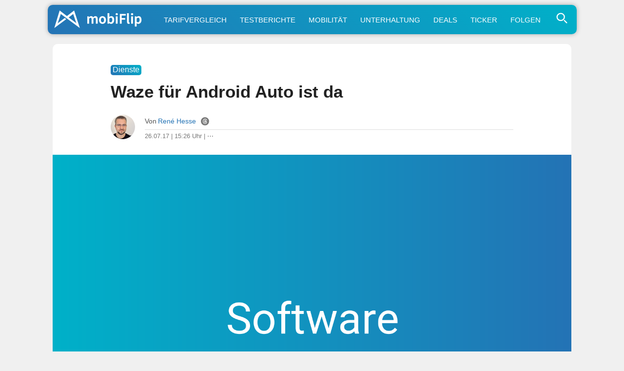

--- FILE ---
content_type: text/html; charset=UTF-8
request_url: https://www.mobiflip.de/waze-android-auto/
body_size: 63754
content:
<!DOCTYPE html>
<html lang="de">
<head>
<meta charset="UTF-8">
<meta name="viewport" content="width=device-width, initial-scale=1.0">
<meta name="referrer" content="no-referrer-when-downgrade">

<title>Waze für Android Auto ist da</title>
<meta name="description" content="Nach einer langen Beta-Phase ist Googles Navigationsapp Waze nun auch offiziell für Android Auto verfügbar. Android Auto bietet, ähnlich wie Apples …">
<meta name="robots" content="index, follow, max-snippet:-1, max-image-preview:large, max-video-preview:-1">
<link rel="canonical" href="https://www.mobiflip.de/waze-android-auto/">

<style>
body{background-color:#f0f0f0;color:#222;font-weight:400;font-style:normal;line-height:100%;font-family:-apple-system,BlinkMacSystemFont,"Segoe UI",Roboto,Helvetica,Arial,sans-serif,"Apple Color Emoji","Segoe UI Emoji","Segoe UI Symbol";margin:0 auto;padding:0;border:0;font-size:100%;vertical-align:baseline;line-height:1}ol,ul{list-style:none}a,a:visited{color:#2473B5;text-decoration:none}a:hover{color:#2b90f5}#site,#site-wrap{overflow:hidden;width:100%}#head-main-wrap{width:100%}#head-main-top{width:100%;z-index:99999}#main-nav-wrap{float:left;width:100%;height:50px;z-index:9999;top:0;background:#fff}#main-nav-cont{width:100%}nav.main-menu-wrap ul li a{color:#999;font-weight:600}nav.main-menu-wrap ul li a:hover{color:#2473B5}h1,h2,h3,h4,h5,h6,h1 a,h2 a,h3 a,h4 a,h5 a,h6 a{color:#222}img{max-width:100%;height:auto}iframe,embed,object,video{max-width:100%}.nav-links-home a{color:#fff}div.wpappbox a{border-bottom:none}#sbutton{display:none}#steady-adblock-overlay-close{margin-top:10px!important}label{cursor:pointer;font-size:1.3em!important;margin-top:-5px!important}#menu-toggle{display:none}#menu{display:none}#menu-toggle:checked + #menu{display:block}#tab-col2{position:fixed}.svg-icon{width:1.2em;height:1.2em;vertical-align:text-bottom}.svg-icon-2{width:1em;height:1em}.svg-icon path,.svg-icon polygon,.svg-icon rect,.svg-icon-2 path,.svg-icon-2 polygon,.svg-icon-2 rect{fill:#777}.svg-icon circle,.svg-icon-2 circle{stroke:#999;stroke-width:1}label{cursor:pointer;font-size:1.3em!important;margin-top:-5px!important}.shortlist-ticker-steady{background:#009E60 !important;}.content-short a[rel*="nofollow"]:after{content: "\22C6";vertical-align: 5px;line-height: 0;font-size: 1.1em;border-bottom: 7px solid #fff;}@-moz-document url-prefix(){.content-short a[rel*=nofollow]:after{font-size:.6em;padding-left:3px;vertical-align:8px;border-bottom:11px solid #fff}}.content-short .update_box_content a[rel*="nofollow"]:after{border-bottom:7px solid #fdf4eb}a.button:after{border-bottom: none !important;}.btn.btn-secondary {background-color: #97a6b5;flex: auto;}.btn.btn-secondary a{color: white;}.buttons .btn.btn-secondary:hover {background-color: #89a;}html {scroll-behavior: smooth;}.content-comments,.comment{scroll-margin-top: 60px;}.comment-meta {line-height: 1.1;}#sidebar-wrap {display: none !important;}.home-wrap-in2 {margin-left:0 !important;}.content-short, .content-comments {max-width: 690px !important;margin: 0 auto !important;}.adslot_1{width:100%;height:280px;margin-bottom:20px;}#home-left-wrap .google-auto-placed{display:none;}.shortpost .google-auto-placed {display:block !important;}.trc_related_container a[rel*="nofollow"]:after{content:none;} .trc_rbox_header {border-top: 4px solid #eee !important;font-size: 0.9em !important;text-transform: uppercase;font-weight: 700 !important;padding: 5px 15px 15px 0 !important;position: relative !important;width: 100% !important;}.link-disclosure a, .link-attribution a{border-bottom: none !important;}
article #dsqkommentare .tbl-expandable-box-btn{border-radius:10px !important;-webkit-appearance:none;background:#2473b5!important;background:-moz-linear-gradient(45deg,#2473b5 0,#00b1c9 100%)!important;background:-webkit-linear-gradient(45deg,#2473b5 0,#00b1c9 100%)!important;background:linear-gradient(45deg,#2473b5 0,#00b1c9 100%)!important;border:none;color:#fff!important;font-weight:500!important;font-size:1em!important;border:none!important;max-width:680px!important;margin:28px 0!important;padding:5px 0;font-family:-apple-system,BlinkMacSystemFont,"Segoe UI",Roboto,Helvetica,Arial,sans-serif,"Apple Color Emoji","Segoe UI Emoji","Segoe UI Symbol"!important}article #dsqkommentare .tbl-expandable-box-btn:hover{background:#00b1c9!important;background:-moz-linear-gradient(45deg,#00b1c9 0,#2473b5 100%)!important;background:-webkit-linear-gradient(45deg,#00b1c9 0,#2473b5 100%)!important;background:linear-gradient(45deg,#00b1c9 0,#2473b5 100%)!important;color:#fff!important}#commenthide{display:none}#respond textarea::placeholder{text-align:center;font-size:1.1em;color:#777;padding:20px 10px}#respond textarea:focus::placeholder{color:transparent}.even .comment-reply-title, .odd .comment-reply-title{display:block}.comment-reply-title{display:none}#respond{padding:0 15px!important}.even #respond,.odd #respond{padding:15px 15px 0!important}.comment-content q,.comment-content blockquote{display:block;font-style:italic;font-size:0.9em;background:linear-gradient(45deg,#fff 0,#efefef 100%)!important;border:1px solid #ccc;border-radius:10px;margin:20px 10px;color:#666;padding:10px}.content-comments blockquote p{margin:0;padding:5px 0}#editor-toolbar{background:#f8f8f8;margin-top:-19px;padding:12px 8px 7px;border:1px solid #ddd;border-bottom-left-radius:10px;border-bottom-right-radius:10px}.even #editor-toolbar,.odd #editor-toolbar{margin-top:-23px}#editor-toolbar button{margin-right:12px;appearance:none;-webkit-appearance:none;border-radius:5px;border:1px solid #ddd;padding:5px 7px;min-width:30px;color:#000;background:#fff;font-family:Menlo,Consolas,Monaco,Liberation Mono,Lucida Console,monospace;}.abobtn{background:#581845;display:inline-block}.autors-widget{margin:20px auto;}#taboola-below-article-thumbnails[data-feed-main-container-id="taboola-below-article-thumbnails"].tbl-feed-full-width{margin-left:0 !important;margin-right:0 !important}.deskyes{margin-top:-5px;}ins.adsbygoogle[data-ad-status="unfilled"]{display:none !important;}img:is([sizes="auto" i],[sizes^="auto," i]){contain-intrinsic-size:3000px 1500px}#breadcrumblist{line-height:1.4}
.comment-form-author input,.comment-form-email input{font-size:inherit;line-height:inherit;font-family:inherit}
</style>

<link rel="dns-prefetch" href="//steady.page">
<link rel="dns-prefetch" href="//steadycdn.com">
<link rel="preconnect" href="//steady.page" crossorigin>
<link rel="preconnect" href="//steadycdn.com" crossorigin>
<link rel="preload" href="https://steady.page/widget_loader/6a1ad8a2-57c6-4a8a-8407-6cfcaa9f0b0f" as="script">
<script>
!function(d,u){var done=false,s=d.createElement("script");s.src=u;s.onload=function(){done=true};d.head.appendChild(s);setTimeout(function(){if(!done){var f=d.createElement("script");f.src=u;f.async=true;d.head.appendChild(f)}},4e3)}(document,"https://steady.page/widget_loader/6a1ad8a2-57c6-4a8a-8407-6cfcaa9f0b0f");
</script>

<script type="steady-switch" data-when="subscription"><!--
<style>
.scroll-to-top{position:fixed;bottom:10px;right:10px;text-decoration:none;background:#ddd;color:#2473b5;padding:10px 15px;border-radius:10px;font-size:15px;z-index:1000;opacity:.8;transition:opacity .3s}.scroll-to-top:hover{opacity:1}@media (max-width:1190px){.scroll-to-top{display:none}}.abobtn{display:none!important}.post-cont-in{margin:auto!important;max-width:690px!important}#post-sidebar-wrap{display:none!important}body.dark-mode,.dark-mode #body-main-wrap{background-color:#222}.dark-mode #content-main a,.dark-mode #content-main a:visited,.dark-mode .content-short a,.dark-mode .content-short a:visited,.dark-mode .price{color:#2b90f5;text-decoration:none}.dark-mode .update_box_content,.dark-mode .info_box_content,.dark-mode .warning_box_content{color:#fff;background:#000}.dark-mode .embed-title,.dark-mode .embed-excerpt{color:#f8f8f8 !important;}.dark-mode #content-main a:hover,.dark-mode .content-short a:hover{color:#55A6F7}#sbutton{display:inline-block;border-radius:1px;background:#291E38!important;border:1px solid #291E38;cursor:pointer;font-size:1.1em;color:#fff;padding:2px 7px 5px;vertical-align:middle!important}.dark-mode #sbutton{background:#333!important;border:1px solid #333}.dark-mode ul.blog-widget-list li,.dark-mode ul.blog-widget-list-ticker li,.dark-mode .wrapper,.dark-mode .shortlist{border-bottom:1px solid #333}.dark-mode ul.blog-widget-list li,.dark-mode ul.blog-widget-list-ticker li{background:#000}.dark-mode .infinite-post, .dark-mode input[id^="spoiler"] ~ .spoiler {background:#000;color:#fff}.dark-mode .blog-widget-text h2,.dark-mode .shortahead,.dark-mode .blog-widget-text h2 a{color:#fff}.dark-mode div.description{background-color:#000;color:#fff}.dark-mode .inf-more-but,.dark-mode .shortlist:first-child,.dark-mode .shortlist-ticker-date,.dark-mode .kurzspancatsingle,.dark-mode .button-short,.dark-mode .button,.dark-mode #subnav li{background:#0a2235!important;background:-moz-linear-gradient(left,#0a2235 0%,#174a75 100%)!important;background:-webkit-linear-gradient(left,#0a2235 0%,#174a75 100%)!important;background:linear-gradient(to right,#0a2235 0%,#174a75 100%)!important;filter:progid:DXImageTransform.Microsoft.gradient(startColorstr='#0a2235',endColorstr='#174a75',GradientType=1)!important}.dark-mode h1.arch-head,.dark-mode h1.cat-head,.dark-mode .archiveinfo{background:#000;color:#FFF;border-bottom:1px solid #333}.dark-mode #mobinav{background:#0a2235!important;background:-moz-linear-gradient(left,#0a2235 0%,#174a75 100%)!important;background:-webkit-linear-gradient(left,#0a2235 0%,#174a75 100%)!important;background:linear-gradient(to right,#0a2235 0%,#174a75 100%)!important;filter:progid:DXImageTransform.Microsoft.gradient(startColorstr='#0a2235',endColorstr='#174a75',GradientType=1)!important}.dark-mode .themen-fly-wrap{background:#000;border:2px solid #333;color:#fff}.dark-mode #foot-wrap{background:#222;color:#fff}.dark-mode .mobihaupt300{background:#000;color:#fff;border:2px solid #333}.dark-mode #post-left-col{background:#000}.dark-mode #disqus_thread{margin:30px -10px 0;padding:0 20px;background:#ddd;border-radius:10px}.dark-mode h1,.dark-mode h2,.dark-mode h3,.dark-mode h4,.dark-mode h5,.dark-mode h6,.dark-mode #content-main h1.post-title,.dark-mode h1.post-title,.dark-mode .produktdatum,.dark-mode #content-main p,.dark-mode #content-main ol li,.dark-mode #content-main ul li,.dark-mode #content-main ol li,.dark-mode #reviewautor,.dark-mode .hreview,.dark-mode .asatitle{color:#fff}.dark-mode .sharep,.dark-mode .sharep a{background:#333;border-bottom:1px solid #333;color:#ddd!important}.dark-mode .quelle{color:#aaa;border-top:4px solid #333}.dark-mode .dag_spoiler,.dark-mode .asadivmain,.dark-mode .embedpostwrapper{background:#333}.dark-mode h1.post-title-short,.dark-mode .content-short p,.dark-mode span.post-header,.dark-mode .post-info-text,.dark-mode .content-short li{color:#fff}.dark-mode .shortpost{background:#000}.dark-mode .comment-reply-title{color:#f8f8f8}.dark-mode .embed-content {color:#f8f8f8;background:#222}.post-header-div{margin-top:15px}#adslot_1,.leader-wrap{display:none !important;}.dark-mode .content-short a[rel*="nofollow"]:after{border-bottom: 7px solid #000;}.comments-area {margin:45px 0!important;}.dark-mode .blog-widget-text-featured h2,.dark-mode p.description_content {-webkit-text-fill-color: #fff;background:none;}.dark-mode .content-short blockquote{color:#f8f8f8!important;background:#333}.dark-mode .comment-body,.dark-mode #respond {color:#f8f8f8!important;background:#222!important;}.dark-mode #breadcrumblist{color:#f8f8f8;}.logo-link::after{content:"+";position:absolute;top:3px;right:5px;font-size:20px;color:#fff;font-weight:500;width:20px;height:20px;text-align:center;line-height:20px}</style>
--></script>
<link rel="icon" type="image/png" href="/favicon-512x512.png" sizes="512x512" />
<link rel="icon" type="image/png" href="/favicon-96x96.png" sizes="96x96" />
<link rel="icon" type="image/png" href="/favicon-32x32.png" sizes="32x32" />
<link rel="icon" type="image/png" href="/favicon-16x16.png" sizes="16x16" />
<link rel="icon" href="/favicon.ico" />
<link rel="icon" type="image/svg+xml" href="/favicon.svg" />
<link rel="apple-touch-icon" sizes="180x180" href="/apple-touch-icon.png" />
<link rel="manifest" href="/site.webmanifest" />
<link rel="mask-icon" href="/safari-pinned-tab.svg" color="#2473b5" />
<meta name="msapplication-TileColor" content="#ffffff" />
<meta name="theme-color" content="#f0f0f0">
<link rel="alternate" type="application/rss+xml" title="mobiFlip Feed" href="https://www.mobiflip.de/feed/" />
 
<meta property="fb:pages" content="101999136772" />	
<meta property="fb:app_id" content="894419817320700" />
<meta property="article:author" content="https://www.facebook.com/renehesse" /> 
<meta property='article:publisher' content='https://www.facebook.com/mobiFlip' />
 
<script type="text/javascript">
/* <![CDATA[ */
window.koko_analytics = {"url":"https:\/\/www.mobiflip.de\/koko-analytics-collect.php","site_url":"https:\/\/www.mobiflip.de","post_id":319103,"path":"\/waze-android-auto\/","method":"fingerprint","use_cookie":false};
/* ]]> */
</script>
<link rel='preconnect' href='//i0.wp.com' />
<link rel='stylesheet' id='mvp-style-css' href='https://www.mobiflip.de/wp-content/themes/mobiThemeV3/style.3.0.9.min.css' type='text/css' media='all' />
<link rel='shortlink' href='https://www.mobiflip.de/?p=319103' />
<meta property="og:title" content="Waze für Android Auto ist da" />
<meta property="og:description" content="Nach einer langen Beta-Phase ist Googles Navigationsapp Waze nun auch offiziell für Android Auto verfügbar. Android Auto bietet, ähnlich wie Apples …" />
<meta property="og:type" content="article" />
<meta property="og:url" content="https://www.mobiflip.de/waze-android-auto/" />
<meta property="og:site_name" content="mobiFlip" />
<meta property="og:locale" content="de_DE" />
<meta property="og:image" content="https://i0.wp.com/www.mobiflip.de/wp-content/uploads/2021/02/mobiflip.jpg?fit=1600%2C1000&#038;ssl=1" />
<meta property="og:image:width" content="1600" />
<meta property="og:image:height" content="927" />
<meta property="article:published_time" content="2017-07-26T15:26:38+02:00" />
<meta property="article:modified_time" content="2017-07-26T15:28:33+02:00" />
<meta property="article:section" content="Dienste" />
<meta property="article:tag" content="Android" />
<meta property="article:tag" content="auto" />
<meta property="article:tag" content="car" />
<meta property="article:tag" content="navi" />
<meta property="article:tag" content="navigation" />
<meta property="article:tag" content="Waze" />
<meta name="twitter:card" content="summary_large_image" />
<meta name="twitter:title" content="Waze für Android Auto ist da" />
<meta name="twitter:description" content="Nach einer langen Beta-Phase ist Googles Navigationsapp Waze nun auch offiziell für Android Auto verfügbar. Android Auto bietet, ähnlich wie Apples …" />
<meta name="twitter:image" content="https://i0.wp.com/www.mobiflip.de/wp-content/uploads/2021/02/mobiflip.jpg?fit=1600%2C1000&#038;ssl=1" />
<meta name="twitter:site" content="@mobiFlip" />
<link rel="amphtml" href="https://www.mobiflip.de/waze-android-auto/amp/"><script type="steady-switch" data-when="no-subscription"><!--
<script async src="https://pagead2.googlesyndication.com/pagead/js/adsbygoogle.js?client=ca-pub-1422025147094863" crossorigin="anonymous"></script>
<script type="text/javascript">
  window._taboola = window._taboola || [];
  _taboola.push({article:'auto'});
  !function (e, f, u, i) {
    if (!document.getElementById(i)){
      e.async = 1;
      e.src = u;
      e.id = i;
      f.parentNode.insertBefore(e, f);
    }
  }(document.createElement('script'),
  document.getElementsByTagName('script')[0],
  '//cdn.taboola.com/libtrc/mobiflip/loader.js',
  'tb_loader_script');
  if(window.performance && typeof window.performance.mark == 'function')
    {window.performance.mark('tbl_ic');}
</script>
 --></script>
  
<style id='global-styles-inline-css' type='text/css'>
:root{--wp--preset--aspect-ratio--square: 1;--wp--preset--aspect-ratio--4-3: 4/3;--wp--preset--aspect-ratio--3-4: 3/4;--wp--preset--aspect-ratio--3-2: 3/2;--wp--preset--aspect-ratio--2-3: 2/3;--wp--preset--aspect-ratio--16-9: 16/9;--wp--preset--aspect-ratio--9-16: 9/16;--wp--preset--color--black: #000000;--wp--preset--color--cyan-bluish-gray: #abb8c3;--wp--preset--color--white: #ffffff;--wp--preset--color--pale-pink: #f78da7;--wp--preset--color--vivid-red: #cf2e2e;--wp--preset--color--luminous-vivid-orange: #ff6900;--wp--preset--color--luminous-vivid-amber: #fcb900;--wp--preset--color--light-green-cyan: #7bdcb5;--wp--preset--color--vivid-green-cyan: #00d084;--wp--preset--color--pale-cyan-blue: #8ed1fc;--wp--preset--color--vivid-cyan-blue: #0693e3;--wp--preset--color--vivid-purple: #9b51e0;--wp--preset--gradient--vivid-cyan-blue-to-vivid-purple: linear-gradient(135deg,rgb(6,147,227) 0%,rgb(155,81,224) 100%);--wp--preset--gradient--light-green-cyan-to-vivid-green-cyan: linear-gradient(135deg,rgb(122,220,180) 0%,rgb(0,208,130) 100%);--wp--preset--gradient--luminous-vivid-amber-to-luminous-vivid-orange: linear-gradient(135deg,rgb(252,185,0) 0%,rgb(255,105,0) 100%);--wp--preset--gradient--luminous-vivid-orange-to-vivid-red: linear-gradient(135deg,rgb(255,105,0) 0%,rgb(207,46,46) 100%);--wp--preset--gradient--very-light-gray-to-cyan-bluish-gray: linear-gradient(135deg,rgb(238,238,238) 0%,rgb(169,184,195) 100%);--wp--preset--gradient--cool-to-warm-spectrum: linear-gradient(135deg,rgb(74,234,220) 0%,rgb(151,120,209) 20%,rgb(207,42,186) 40%,rgb(238,44,130) 60%,rgb(251,105,98) 80%,rgb(254,248,76) 100%);--wp--preset--gradient--blush-light-purple: linear-gradient(135deg,rgb(255,206,236) 0%,rgb(152,150,240) 100%);--wp--preset--gradient--blush-bordeaux: linear-gradient(135deg,rgb(254,205,165) 0%,rgb(254,45,45) 50%,rgb(107,0,62) 100%);--wp--preset--gradient--luminous-dusk: linear-gradient(135deg,rgb(255,203,112) 0%,rgb(199,81,192) 50%,rgb(65,88,208) 100%);--wp--preset--gradient--pale-ocean: linear-gradient(135deg,rgb(255,245,203) 0%,rgb(182,227,212) 50%,rgb(51,167,181) 100%);--wp--preset--gradient--electric-grass: linear-gradient(135deg,rgb(202,248,128) 0%,rgb(113,206,126) 100%);--wp--preset--gradient--midnight: linear-gradient(135deg,rgb(2,3,129) 0%,rgb(40,116,252) 100%);--wp--preset--font-size--small: 13px;--wp--preset--font-size--medium: 20px;--wp--preset--font-size--large: 36px;--wp--preset--font-size--x-large: 42px;--wp--preset--spacing--20: 0.44rem;--wp--preset--spacing--30: 0.67rem;--wp--preset--spacing--40: 1rem;--wp--preset--spacing--50: 1.5rem;--wp--preset--spacing--60: 2.25rem;--wp--preset--spacing--70: 3.38rem;--wp--preset--spacing--80: 5.06rem;--wp--preset--shadow--natural: 6px 6px 9px rgba(0, 0, 0, 0.2);--wp--preset--shadow--deep: 12px 12px 50px rgba(0, 0, 0, 0.4);--wp--preset--shadow--sharp: 6px 6px 0px rgba(0, 0, 0, 0.2);--wp--preset--shadow--outlined: 6px 6px 0px -3px rgb(255, 255, 255), 6px 6px rgb(0, 0, 0);--wp--preset--shadow--crisp: 6px 6px 0px rgb(0, 0, 0);}:where(.is-layout-flex){gap: 0.5em;}:where(.is-layout-grid){gap: 0.5em;}body .is-layout-flex{display: flex;}.is-layout-flex{flex-wrap: wrap;align-items: center;}.is-layout-flex > :is(*, div){margin: 0;}body .is-layout-grid{display: grid;}.is-layout-grid > :is(*, div){margin: 0;}:where(.wp-block-columns.is-layout-flex){gap: 2em;}:where(.wp-block-columns.is-layout-grid){gap: 2em;}:where(.wp-block-post-template.is-layout-flex){gap: 1.25em;}:where(.wp-block-post-template.is-layout-grid){gap: 1.25em;}.has-black-color{color: var(--wp--preset--color--black) !important;}.has-cyan-bluish-gray-color{color: var(--wp--preset--color--cyan-bluish-gray) !important;}.has-white-color{color: var(--wp--preset--color--white) !important;}.has-pale-pink-color{color: var(--wp--preset--color--pale-pink) !important;}.has-vivid-red-color{color: var(--wp--preset--color--vivid-red) !important;}.has-luminous-vivid-orange-color{color: var(--wp--preset--color--luminous-vivid-orange) !important;}.has-luminous-vivid-amber-color{color: var(--wp--preset--color--luminous-vivid-amber) !important;}.has-light-green-cyan-color{color: var(--wp--preset--color--light-green-cyan) !important;}.has-vivid-green-cyan-color{color: var(--wp--preset--color--vivid-green-cyan) !important;}.has-pale-cyan-blue-color{color: var(--wp--preset--color--pale-cyan-blue) !important;}.has-vivid-cyan-blue-color{color: var(--wp--preset--color--vivid-cyan-blue) !important;}.has-vivid-purple-color{color: var(--wp--preset--color--vivid-purple) !important;}.has-black-background-color{background-color: var(--wp--preset--color--black) !important;}.has-cyan-bluish-gray-background-color{background-color: var(--wp--preset--color--cyan-bluish-gray) !important;}.has-white-background-color{background-color: var(--wp--preset--color--white) !important;}.has-pale-pink-background-color{background-color: var(--wp--preset--color--pale-pink) !important;}.has-vivid-red-background-color{background-color: var(--wp--preset--color--vivid-red) !important;}.has-luminous-vivid-orange-background-color{background-color: var(--wp--preset--color--luminous-vivid-orange) !important;}.has-luminous-vivid-amber-background-color{background-color: var(--wp--preset--color--luminous-vivid-amber) !important;}.has-light-green-cyan-background-color{background-color: var(--wp--preset--color--light-green-cyan) !important;}.has-vivid-green-cyan-background-color{background-color: var(--wp--preset--color--vivid-green-cyan) !important;}.has-pale-cyan-blue-background-color{background-color: var(--wp--preset--color--pale-cyan-blue) !important;}.has-vivid-cyan-blue-background-color{background-color: var(--wp--preset--color--vivid-cyan-blue) !important;}.has-vivid-purple-background-color{background-color: var(--wp--preset--color--vivid-purple) !important;}.has-black-border-color{border-color: var(--wp--preset--color--black) !important;}.has-cyan-bluish-gray-border-color{border-color: var(--wp--preset--color--cyan-bluish-gray) !important;}.has-white-border-color{border-color: var(--wp--preset--color--white) !important;}.has-pale-pink-border-color{border-color: var(--wp--preset--color--pale-pink) !important;}.has-vivid-red-border-color{border-color: var(--wp--preset--color--vivid-red) !important;}.has-luminous-vivid-orange-border-color{border-color: var(--wp--preset--color--luminous-vivid-orange) !important;}.has-luminous-vivid-amber-border-color{border-color: var(--wp--preset--color--luminous-vivid-amber) !important;}.has-light-green-cyan-border-color{border-color: var(--wp--preset--color--light-green-cyan) !important;}.has-vivid-green-cyan-border-color{border-color: var(--wp--preset--color--vivid-green-cyan) !important;}.has-pale-cyan-blue-border-color{border-color: var(--wp--preset--color--pale-cyan-blue) !important;}.has-vivid-cyan-blue-border-color{border-color: var(--wp--preset--color--vivid-cyan-blue) !important;}.has-vivid-purple-border-color{border-color: var(--wp--preset--color--vivid-purple) !important;}.has-vivid-cyan-blue-to-vivid-purple-gradient-background{background: var(--wp--preset--gradient--vivid-cyan-blue-to-vivid-purple) !important;}.has-light-green-cyan-to-vivid-green-cyan-gradient-background{background: var(--wp--preset--gradient--light-green-cyan-to-vivid-green-cyan) !important;}.has-luminous-vivid-amber-to-luminous-vivid-orange-gradient-background{background: var(--wp--preset--gradient--luminous-vivid-amber-to-luminous-vivid-orange) !important;}.has-luminous-vivid-orange-to-vivid-red-gradient-background{background: var(--wp--preset--gradient--luminous-vivid-orange-to-vivid-red) !important;}.has-very-light-gray-to-cyan-bluish-gray-gradient-background{background: var(--wp--preset--gradient--very-light-gray-to-cyan-bluish-gray) !important;}.has-cool-to-warm-spectrum-gradient-background{background: var(--wp--preset--gradient--cool-to-warm-spectrum) !important;}.has-blush-light-purple-gradient-background{background: var(--wp--preset--gradient--blush-light-purple) !important;}.has-blush-bordeaux-gradient-background{background: var(--wp--preset--gradient--blush-bordeaux) !important;}.has-luminous-dusk-gradient-background{background: var(--wp--preset--gradient--luminous-dusk) !important;}.has-pale-ocean-gradient-background{background: var(--wp--preset--gradient--pale-ocean) !important;}.has-electric-grass-gradient-background{background: var(--wp--preset--gradient--electric-grass) !important;}.has-midnight-gradient-background{background: var(--wp--preset--gradient--midnight) !important;}.has-small-font-size{font-size: var(--wp--preset--font-size--small) !important;}.has-medium-font-size{font-size: var(--wp--preset--font-size--medium) !important;}.has-large-font-size{font-size: var(--wp--preset--font-size--large) !important;}.has-x-large-font-size{font-size: var(--wp--preset--font-size--x-large) !important;}
/*# sourceURL=global-styles-inline-css */
</style>
</head>

<body class="wp-singular post-template-default single single-post postid-319103 single-format-standard wp-theme-mobiThemeV3">
 <div id="site" class="left relative">
        <div id="site-wrap" class="left relative">
            <div id="head-main-wrap" class="left relative">
                 <div id="mobinav">
	<ul><li> <div>                                             	<a href="https://www.mobiflip.de/" class="logo-link" title="mobiFlip.de Startseite"><img src="[data-uri]" width="420" height="100" alt="mobiFlip" title="mobiFlip.de"/></a>
											                                        </div>
                                        </li>
<li><a title="Handytarif-Vergleich" href="https://www.mobiflip.de/tarifrechner/">Tarifvergleich</a></li>
<li><a title="Unsere Testberichte" href="https://www.mobiflip.de/thema/testberichte/">Testberichte</a></li>
<li><a title="Mobilität" href="https://www.mobiflip.de/thema/mobilitaet/">Mobilität</a></li>
<li><a title="Unterhaltung" href="https://www.mobiflip.de/thema/unterhaltung/">Unterhaltung</a></li>
<li><a title="Deals" href="https://www.mobiflip.de/tag/deal/">Deals</a></li>
<li><a title="Newsticker" href="https://www.mobiflip.de/ticker/">Ticker</a></li>
<li><a title="mobiFlip folgen" href="https://www.mobiflip.de/folge-mobiflip/">Folgen</a></li>
</ul>              
          <span class="themen-search-but"><label for="menu-toggle">
<svg class="svg-icon-search"  xmlns="http://www.w3.org/2000/svg" viewBox="0 0 64 64" width="64" height="64" fill="none" stroke="currentColor" stroke-width="5" stroke-linecap="round" stroke-linejoin="round">
  <circle cx="26" cy="26" r="16"/>
  <line x1="42" y1="42" x2="52" y2="52"/>
</svg>
  </label></span>
<input type="checkbox" id="menu-toggle"/>
<div id="menu" class="themen-fly-wrap"> 
<ul class="horizontal-list-fly">
<li><form method="get" id="searchform" action="https://www.mobiflip.de/">
<input type="text" class="field" name="s" id="s" placeholder="Suchwort + Enter &#8629;" />
</form></li>
<li class="deskyes"><a href="https://www.mobiflip.de/themen/" title="Alle Themen">Alle Themenbereiche aufrufen &rsaquo;</a></li>
<li><label for="menu-toggle">&#x2715;</label></li>
</ul>
</div>
</div></div></div>
            <!--main-nav-wrap-->
        </div>
        <!--head-main-wrap-->
<div id="body-main-wrap" class="left relative">
<div class="body-main-out relative">
    <div class="body-main-in">
        <div id="body-main-cont" class="left relative">
            <div id="home-main-wrap" class="left relative">
	<div class="home-wrap-out1">
		<div class="home-wrap-in1">
			<div id="home-left-wrap" class=" left relative">
				<div class="home-wrap-out2">
                    
<div class="home-wrap-in2">
<div id="tab-col1" class="home-left-col relative tab-col-cont">
 <div id="single-mid-wrap" class="relative">
<div class="home-widget left relative">
<div class="blog-widget-wrap left relative">
    

<div class="blog-widget-list left relative infinite-content">
<article class="shortpost">
<header id="post-header"><span class="post-info-text"><span class="kurzspancatsingle">Dienste</span><h1 class="post-title-short left entry-title">Waze für Android Auto ist da</h1>
<div id="post-info-wrap" class="left relative">
										<div class="post-info-out">
											<div class="post-info-img left relative">
												<img alt="Autor-Bild" src="https://www.mobiflip.de/wp-content/themes/mobiThemeV3/images/rehe_24.jpg">
											</div><!--post-info-img-->
											<div class="post-info-in">
												<div class="post-info-right left relative">
													<div class="post-info-name left relative">
														<span class="post-info-text">Von</span> <span class="author-name author vcard fn"><a href="https://www.mobiflip.de/author/admin/" title="Beiträge von René Hesse" rel="author">René Hesse</a></span> <span class="author-twitter"><a href="https://www.threads.net/@renehesse" title="Autor bei Threads" rel="noopener" class="twitter-but" target="_blank"><svg class="svg-icon-2" xmlns="http://www.w3.org/2000/svg" xmlns:xlink="http://www.w3.org/1999/xlink" version="1.1" id="Layer_1" width="128px" height="128px" viewBox="0 0 128 128" enable-background="new 0 0 128 128" xml:space="preserve"><g><g><path d="M59.431,67.349c-1.505,0.942-2.334,2.107-2.535,3.563c-0.253,1.836,0.546,3.125,1.261,3.885    c1.543,1.638,4.191,2.483,7.088,2.254c6.33-0.492,8.473-5.595,9.003-10.709c-2.376-0.565-4.707-0.848-6.858-0.848    C64.199,65.494,61.402,66.114,59.431,67.349z"/></g><g><path d="M64.076,0.962h-0.152C29.109,0.962,0.886,29.185,0.886,64v0c0,34.815,28.223,63.038,63.038,63.038h0.152    c34.815,0,63.038-28.223,63.038-63.038v0C127.114,29.185,98.891,0.962,64.076,0.962z M37.892,66.349    c0.267,8.744,3.392,29.082,26.582,29.082c12.672,0,22.229-6.817,22.229-15.858c0-4.725-1.45-7.919-4.82-10.182    c-1.676,9.247-7.4,14.966-16.016,15.637c-5.356,0.419-10.296-1.311-13.531-4.744c-2.704-2.87-3.899-6.586-3.364-10.465    c0.521-3.783,2.729-7.068,6.215-9.251c4.707-2.946,11.425-3.797,18.656-2.488c-1.366-5.743-5.028-7.283-8.206-7.448    c-6.487-0.336-8.837,3.362-9.084,3.786l-7.033-3.811c0.186-0.351,4.662-8.573,16.532-7.964    c7.371,0.382,15.215,5.343,16.231,17.927c8.35,3.595,12.42,9.837,12.42,19.003c0,13.602-12.995,23.858-30.229,23.858    c-20.947,0-33.874-13.771-34.578-36.838c-0.432-14.117,3.068-25.422,10.12-32.693c6.004-6.191,14.33-9.33,24.746-9.33    c25.065,0,31.793,19.129,33.259,24.992l-7.762,1.939c-1.422-5.692-6.754-18.931-25.497-18.931c-8.169,0-14.563,2.321-19.003,6.899    C38.797,46.646,37.638,58.048,37.892,66.349z"/></g></g></svg></a></span><script type="steady-switch" data-when="subscription"><!-- <span style="float:right;"><a href="#dsqkommentare" title="Direkt zu den Kommentaren"><svg class="svg-icon" viewBox="0 0 20 20">
							<path fill="none" d="M14.9,6.707c-0.804-2.497-3.649-4.351-7.035-4.351c-4.008,0-7.27,2.594-7.27,5.782
								c0,2.163,1.516,4.133,3.903,5.122v3.091c0,0.251,0.144,0.478,0.372,0.586c0.087,0.042,0.182,0.062,0.276,0.062
								c0.148,0,0.295-0.051,0.412-0.15l3.678-3.038c0.14-0.022,0.275-0.057,0.413-0.084c0.655,0.666,1.544,1.185,2.607,1.46
								c0.198,0.051,0.401,0.094,0.608,0.125l2.641,2.182c0.118,0.099,0.264,0.15,0.413,0.15c0.094,0,0.188-0.02,0.276-0.062
								c0.228-0.108,0.372-0.335,0.372-0.586v-2.135c1.74-0.761,2.84-2.231,2.84-3.846C19.405,8.862,17.456,7.073,14.9,6.707z
								 M8.885,12.552c-0.019,0.003-0.032,0.018-0.051,0.022c-0.101,0.022-0.2,0.056-0.281,0.123l-2.76,2.28v-2.161
								c0-0.275-0.175-0.521-0.434-0.612C3.253,11.467,1.89,9.871,1.89,8.138c0-2.474,2.68-4.487,5.975-4.487
								c2.604,0,4.801,1.265,5.617,3.014c0.187,0.401,0.302,0.823,0.33,1.268c0.005,0.069,0.028,0.134,0.028,0.205
								c0,1.819-1.481,3.438-3.706,4.129c-0.115,0.037-0.224,0.08-0.343,0.111C9.497,12.455,9.196,12.513,8.885,12.552z M15.703,13.809
								c-0.259,0.091-0.434,0.336-0.434,0.612v1.199l-1.723-1.422c-0.095-0.079-0.211-0.129-0.333-0.144
								c-0.219-0.028-0.431-0.068-0.636-0.121c-0.545-0.14-1.023-0.364-1.433-0.64c2.423-0.969,3.99-2.942,3.99-5.155
								c0-0.024-0.004-0.047-0.005-0.071c1.718,0.385,2.98,1.553,2.98,2.948C18.11,12.202,17.165,13.299,15.703,13.809z"></path>
							<path fill="none" d="M4.68,7.591h6.167c0.358,0,0.648-0.29,0.648-0.648s-0.29-0.648-0.648-0.648H4.68
								c-0.358,0-0.648,0.29-0.648,0.648S4.323,7.591,4.68,7.591z"></path>
							<path fill="none" d="M8.709,8.636H4.68c-0.358,0-0.648,0.29-0.648,0.648c0,0.358,0.29,0.648,0.648,0.648h4.028
								c0.358,0,0.648-0.29,0.648-0.648C9.356,8.926,9.067,8.636,8.709,8.636z"></path>
						</svg> ↓</a></span> --></script>
													</div><!--post-info-name-->
												<div class="post-info-date left relative">
														<div class="post-info-text"><span class="post-date"><time datetime="2017-07-26T15:26:38+02:00">26.07.17 | 15:26 Uhr</time> | <a href="#dsqkommentare" title="Zu den Kommentaren">&ctdot;</a></span>                                                    </div><!--post-info-date-->
												</div><!--post-info-right-->
											</div><!--post-info-in-->
										</div><!--post-info-out-->
									</div><!--post-info-wrap-->
  </header><!--post-header-->
    
    
    
   <div class="post-feat-img-short">
<img width="1085" height="678" loading="eager" src="https://mflp.ssl-secured-server.de/SSL/mfimg/image.php?size=1600x1000&type=png&color=ffffff&text=Software" class="wp-post-image" alt="Software" />
</div>
 

<div class="content-short">        

    <p><strong>Nach einer langen Beta-Phase ist Googles Navigationsapp Waze nun auch offiziell für Android Auto verfügbar.</strong></p>
<p>Android Auto bietet, ähnlich wie Apples CarPlay, nur eine gewisse Anzahl kompatibler Apps an. Ab sofort gehört dazu im Navigationsbereich neben Google Maps auch Waze. Die App bzw. der Dienst dahinter gehört <a href="https://www.mobiflip.de/bestaetigt-google-kauft-waze/">bekanntlich</a> seit 2013 zu Google.</p>
<p><a href="https://play.google.com/store/apps/details?id=com.waze" rel="nofollow">https://play.google.com/store/apps/details?id=com.waze</a></p>
<p>Autofahrer erhalten mit Waze während ihrer Fahrt kontinuierlich Updates über die aktuelle Verkehrslage und wissen dank der Echtzeitinformationen immer, welcher Weg sie am schnellsten ans Ziel bringt. Waze ist kostenlos und in über 185 Ländern in 42 Sprachen verfügbar. Ich würde es mal vereinfacht als „Community-Navi“ beschreiben. Ich nutze Waze ganz gerne, immer Verlass auf die Daten ist allerdings nicht.</p>
<p>Waze für Android Auto ist laut Google in allen Ländern verfügbar, in denen auch Android Auto verfügbar ist.</p>
<p>[embedly <a href="https://blog.waze.com/2017/07/Waze-for-Android-Auto.html%5D" rel="nofollow">https://blog.waze.com/2017/07/Waze-for-Android-Auto.html%5D</a></p>

        
    <div class="clearfix"></div> 
                    
    
    

<script type="steady-switch" data-when="no-subscription"><!--
<p><div id="taboola-below-article-thumbnails"></div></p>
<script type="text/javascript">
  window._taboola = window._taboola || [];
  _taboola.push({
    mode: 'thumbnails-a',
    container: 'taboola-below-article-thumbnails',
    placement: 'Below Article Thumbnails',
    target_type: 'mix'
  });
</script>
--></script>    
 
</div>

<div class="content-comments" id="dsqkommentare"><br/><div class="post-header-div" ><span class="reportbug">
<a href="mailto:fehlerbericht@mobiflip.de?subject=Fehler in „Waze für Android Auto ist da“&body=Fehlerbeschreibung: %0D%0A%0D%0ABetrifft URL: https://www.mobiflip.de/waze-android-auto/">Fehler melden</a></span><span class="post-header">Kommentare</span></div> 
   
       
          </br>
    <p>    

<div id="comments" class="comments-area">

<ol class="comment-list">
<li class="comment even thread-even depth-1 parent" id="comment-464">
<div id="div-comment-464" class="comment-body">
Das DISQUS-Kommentarsystem verarbeitet personenbezogene Daten. Aus diesem Grund wird das System erst nach ausdrücklicher Einwilligung über die nachfolgende Schaltfläche geladen. Es gilt die <a href='https://www.mobiflip.de/datenschutz/' target='_blank'>Datenschutzerklärung</a>.
<div id="disqus_thread">
<p style="text-align:center;"><a href="#" class="button" onclick="loadDisqus();return false;">Kommentarbereich jetzt laden</a></p>
</div>
</div>
</li>
</ol>
</div>
<script>
var disqus_shortname = "mobiflipde";
    var disqus_config = function () {
        this.page.url = "https://www.mobiflip.de/waze-android-auto/";
		this.page.identifier = "319103 https://www.mobiflip.de/?p=319103";
    };
    var is_disqus_loaded = false;
    function loadDisqus() {  
      if (!is_disqus_loaded){
        is_disqus_loaded = true;
        var d = document, s = d.createElement('script');        
        s.src = '//' + disqus_shortname +'.disqus.com/embed.js';        
        s.setAttribute('data-timestamp', +new Date());
        (d.head || d.body).appendChild(s);
      }
        
    };
</script>
<script>
if(cookieConsent.trackingAllowed()) {
var script = document.createElement("script");
script.type = "text/javascript";
script.id = "dsq-count-scr";
script.src = "https://mobiflipde.disqus.com/count.js";
document.getElementsByTagName("header")[0].appendChild(script);
}    
</script>

 </p>
</div>

</article>
     
<script type="application/ld+json">
{
  "@context": "https://schema.org",
  "@type": "NewsArticle",
  "mainEntityOfPage": {
    "@type": "WebPage",
    "@id": "https://www.mobiflip.de/waze-android-auto/"
  },
"headline": "Waze f\u00fcr Android Auto ist da",
  "image": {
    "@type": "ImageObject",                                          
 "url": "https://www.mobiflip.de/wp-content/uploads/2021/02/mobiflip.jpg",
    "height": 1000,
    "width": 1600                 
  },
  "datePublished": "2017-07-26T15:26:38+02:00",
  "dateModified": "2017-07-26T15:28:33+02:00",
  "author": {
    "@type": "Person",
    "name": "René Hesse",
    "url": "https://www.mobiflip.de/author/admin/"
  },
  "publisher": {
    "@type": "Organization",
    "name": "mobiFlip",
    "logo": {
      "@type": "ImageObject",
      "url": "https://www.mobiflip.de/wp-content/themes/mobiThemeV3/images/mobiflip-de-logo-290x60.png",
      "width": 290,
      "height": 60
    }
  },
  "description": "Nach einer langen Beta-Phase ist Googles Navigationsapp Waze nun auch offiziell f\u00fcr Android Auto verf\u00fcgbar. Android Auto bietet, \u00e4hnlich wie Apples CarPlay, nur eine gewisse Anzahl kompatibler Apps an. Ab \u2026",
  "inLanguage": "de",
  "articleSection": "Dienste",
  "keywords": [
    "Android", "auto", "car", "navi", "navigation", "Waze"  ]
}
</script>

 

<div class="shortpost">
    <div class="shortlistfirst">Du bist hier:</div>
    <span id="breadcrumblist" itemscope itemtype="http://schema.org/BreadcrumbList">
        <span itemprop="itemListElement" itemscope itemtype="http://schema.org/ListItem"><a itemprop="item" href="https://www.mobiflip.de"><span itemprop="name">mobiFlip</span></a><meta itemprop="position" content="1" /></span> / <span itemprop="itemListElement" itemscope itemtype="http://schema.org/ListItem"><a itemprop="item" href="https://www.mobiflip.de/thema/mobilitaet/"><span itemprop="name">Mobilität</span></a><meta itemprop="position" content="2" /></span> / <span itemprop="itemListElement" itemscope itemtype="http://schema.org/ListItem"><span itemprop="name">Waze für Android Auto ist da</span><meta itemprop="position" content="3" /></span>    </span>
</div>

<div class="shortpost">
<div class="shortlistfirst">Weitere Neuigkeiten</div>
 <div class="shortlist">
<a href="https://www.mobiflip.de/netflix-neuheiten-im-februar-2026-diese-serien-und-filme-erwarten-euch/" title="Netflix Neuheiten im Februar 2026 – diese Serien und Filme erwarten euch" >
<div class="shortimg"><img width="100" height="69" src="https://i0.wp.com/www.mobiflip.de/wp-content/uploads/2025/04/netflix-logo-2025-neu.jpg?fit=100%2C69&amp;ssl=1" class="attachment-100x100 size-100x100 wp-post-image" alt="Netflix Logo 2025 Neu" loading="lazy" decoding="async" srcset="https://i0.wp.com/www.mobiflip.de/wp-content/uploads/2025/04/netflix-logo-2025-neu.jpg?w=1600&amp;ssl=1 1600w, https://i0.wp.com/www.mobiflip.de/wp-content/uploads/2025/04/netflix-logo-2025-neu.jpg?resize=690%2C474&amp;ssl=1 690w" sizes="(max-width: 100px) 100vw, 100px" /></div> <div class="shortahead">Netflix Neuheiten im Februar 2026 – diese Serien und Filme erwarten euch<br/><span class="comments-link-ticker">in News </span></div>
</a>
</div>

<div class="shortlist">
<a href="https://www.mobiflip.de/nintendo-ueberrascht-schon-wieder-mit-neuer-hardware/" title="Nintendo überrascht schon wieder mit neuer Hardware" >
<div class="shortimg"><img width="100" height="69" src="https://i0.wp.com/www.mobiflip.de/wp-content/uploads/2026/01/nintendo-plauderblume.jpg?fit=100%2C69&amp;ssl=1" class="attachment-100x100 size-100x100 wp-post-image" alt="" loading="lazy" decoding="async" srcset="https://i0.wp.com/www.mobiflip.de/wp-content/uploads/2026/01/nintendo-plauderblume.jpg?w=1600&amp;ssl=1 1600w, https://i0.wp.com/www.mobiflip.de/wp-content/uploads/2026/01/nintendo-plauderblume.jpg?resize=690%2C474&amp;ssl=1 690w" sizes="(max-width: 100px) 100vw, 100px" /></div> <div class="shortahead">Nintendo überrascht schon wieder mit neuer Hardware<br/><span class="comments-link-ticker">in Gaming </span></div>
</a>
</div>

<div class="shortlist">
<a href="https://www.mobiflip.de/android-automotive-volvo-plant-das-groesste-update-aller-zeiten/" title="Android Automotive: Volvo plant „das größte Update“ aller Zeiten" >
<div class="shortimg"><img width="100" height="69" src="https://i0.wp.com/www.mobiflip.de/wp-content/uploads/2026/01/volvo-ex60-android-automotive-display.jpg?fit=100%2C69&amp;ssl=1" class="attachment-100x100 size-100x100 wp-post-image" alt="" loading="lazy" decoding="async" srcset="https://i0.wp.com/www.mobiflip.de/wp-content/uploads/2026/01/volvo-ex60-android-automotive-display.jpg?w=1600&amp;ssl=1 1600w, https://i0.wp.com/www.mobiflip.de/wp-content/uploads/2026/01/volvo-ex60-android-automotive-display.jpg?resize=690%2C474&amp;ssl=1 690w" sizes="(max-width: 100px) 100vw, 100px" /></div> <div class="shortahead">Android Automotive: Volvo plant „das größte Update“ aller Zeiten<br/><span class="comments-link-ticker">in Mobilität </span></div>
</a>
</div>

<div class="shortlist">
<a href="https://www.mobiflip.de/mehr-geld-mehr-glasfaser-mehr-funk-telekom-zieht-ausbauplan-fuer-2026-hoch/" title="Mehr Geld, mehr Glasfaser, mehr 5G: Telekom zieht Ausbauplan für 2026 hoch" >
<div class="shortimg"><img width="100" height="62" src="https://i0.wp.com/www.mobiflip.de/wp-content/uploads/2022/06/telekom.jpg?fit=100%2C62&amp;ssl=1" class="attachment-100x100 size-100x100 wp-post-image" alt="Telekom" loading="lazy" decoding="async" srcset="https://i0.wp.com/www.mobiflip.de/wp-content/uploads/2022/06/telekom.jpg?w=1600&amp;ssl=1 1600w, https://i0.wp.com/www.mobiflip.de/wp-content/uploads/2022/06/telekom.jpg?resize=690%2C430&amp;ssl=1 690w" sizes="(max-width: 100px) 100vw, 100px" /></div> <div class="shortahead">Mehr Geld, mehr Glasfaser, mehr 5G: Telekom zieht Ausbauplan für 2026 hoch<br/><span class="comments-link-ticker">in Marktgeschehen </span></div>
</a>
</div>

<div class="shortlist">
<a href="https://www.mobiflip.de/verbraucherzentralen-fordern-verbot-von-influencer-werbung-fuer-ungesunde-lebensmittel/" title="Verbraucherzentralen fordern Verbot von Influencer-Werbung für ungesunde Lebensmittel" >
<div class="shortimg"><img width="100" height="67" src="https://i0.wp.com/www.mobiflip.de/wp-content/uploads/2026/01/towfiqu-barbhuiya-eihklsyqi-unsplash.jpg?fit=100%2C67&amp;ssl=1" class="attachment-100x100 size-100x100 wp-post-image" alt="" loading="lazy" decoding="async" srcset="https://i0.wp.com/www.mobiflip.de/wp-content/uploads/2026/01/towfiqu-barbhuiya-eihklsyqi-unsplash.jpg?w=1600&amp;ssl=1 1600w, https://i0.wp.com/www.mobiflip.de/wp-content/uploads/2026/01/towfiqu-barbhuiya-eihklsyqi-unsplash.jpg?resize=690%2C460&amp;ssl=1 690w" sizes="(max-width: 100px) 100vw, 100px" /></div> <div class="shortahead">Verbraucherzentralen fordern Verbot von Influencer-Werbung für ungesunde Lebensmittel<br/><span class="comments-link-ticker">in Gesellschaft </span></div>
</a>
</div>

<div class="shortlist">
<a href="https://www.mobiflip.de/das-sind-die-beliebtesten-supermaerkte-deutschlands/" title="Das sind die beliebtesten Supermärkte Deutschlands" >
<div class="shortimg"><img width="100" height="67" src="https://i0.wp.com/www.mobiflip.de/wp-content/uploads/2026/01/einkauf-shop-sale-shopping-handel-3.jpg?fit=100%2C67&amp;ssl=1" class="attachment-100x100 size-100x100 wp-post-image" alt="" loading="lazy" decoding="async" srcset="https://i0.wp.com/www.mobiflip.de/wp-content/uploads/2026/01/einkauf-shop-sale-shopping-handel-3.jpg?w=1600&amp;ssl=1 1600w, https://i0.wp.com/www.mobiflip.de/wp-content/uploads/2026/01/einkauf-shop-sale-shopping-handel-3.jpg?resize=690%2C461&amp;ssl=1 690w" sizes="(max-width: 100px) 100vw, 100px" /></div> <div class="shortahead">Das sind die beliebtesten Supermärkte Deutschlands<br/><span class="comments-link-ticker">in Handel </span></div>
</a>
</div>

<div class="shortlist">
<a href="https://www.mobiflip.de/forza-horizon-6-dieses-auto-ist-auf-dem-cover/" title="Forza Horizon 6: Dieses Auto ist auf dem Cover" >
<div class="shortimg"><img width="100" height="69" src="https://i0.wp.com/www.mobiflip.de/wp-content/uploads/2026/01/forza-horizon-6-cover-pixel.jpg?fit=100%2C69&amp;ssl=1" class="attachment-100x100 size-100x100 wp-post-image" alt="" loading="lazy" decoding="async" srcset="https://i0.wp.com/www.mobiflip.de/wp-content/uploads/2026/01/forza-horizon-6-cover-pixel.jpg?w=1600&amp;ssl=1 1600w, https://i0.wp.com/www.mobiflip.de/wp-content/uploads/2026/01/forza-horizon-6-cover-pixel.jpg?resize=690%2C474&amp;ssl=1 690w" sizes="(max-width: 100px) 100vw, 100px" /></div> <div class="shortahead">Forza Horizon 6: Dieses Auto ist auf dem Cover<br/><span class="comments-link-ticker">in Mobilität </span></div>
</a>
</div>

<div class="shortlist">
<a href="https://www.mobiflip.de/renault-ist-mit-grossem-elektro-ziel-gescheitert/" title="Renault ist mit großem Elektro-Ziel gescheitert" >
<div class="shortimg"><img width="100" height="69" src="https://i0.wp.com/www.mobiflip.de/wp-content/uploads/2023/12/renault-5-logo-header.jpg?fit=100%2C69&amp;ssl=1" class="attachment-100x100 size-100x100 wp-post-image" alt="Renault 5 Logo Header" loading="lazy" decoding="async" srcset="https://i0.wp.com/www.mobiflip.de/wp-content/uploads/2023/12/renault-5-logo-header.jpg?w=1600&amp;ssl=1 1600w, https://i0.wp.com/www.mobiflip.de/wp-content/uploads/2023/12/renault-5-logo-header.jpg?resize=690%2C474&amp;ssl=1 690w" sizes="(max-width: 100px) 100vw, 100px" /></div> <div class="shortahead">Renault ist mit großem Elektro-Ziel gescheitert<br/><span class="comments-link-ticker">in Mobilität </span></div>
</a>
</div>

<div class="shortlist">
<a href="https://www.mobiflip.de/apple-plant-keine-grossen-aenderungen-mit-ios-27/" title="Apple plant „keine großen Änderungen“ mit iOS 27" >
<div class="shortimg"><img width="100" height="69" src="https://i0.wp.com/www.mobiflip.de/wp-content/uploads/2025/06/apple-ios-26-liquid-glass-header.jpg?fit=100%2C69&amp;ssl=1" class="attachment-100x100 size-100x100 wp-post-image" alt="" loading="lazy" decoding="async" srcset="https://i0.wp.com/www.mobiflip.de/wp-content/uploads/2025/06/apple-ios-26-liquid-glass-header.jpg?w=1600&amp;ssl=1 1600w, https://i0.wp.com/www.mobiflip.de/wp-content/uploads/2025/06/apple-ios-26-liquid-glass-header.jpg?resize=690%2C474&amp;ssl=1 690w" sizes="(max-width: 100px) 100vw, 100px" /></div> <div class="shortahead">Apple plant „keine großen Änderungen“ mit iOS 27<br/><span class="comments-link-ticker">in Firmware und OS </span></div>
</a>
</div>

<div class="shortlist">
<a href="https://www.mobiflip.de/elektroautos-bleiben-luxus-fuer-gutverdiener-wer-wenig-verdient-bleibt-noch-aussen-vor/" title="Elektroautos bleiben Luxus für Gutverdiener – Wer wenig verdient, bleibt (noch) außen vor" >
<div class="shortimg"><img width="100" height="69" src="https://i0.wp.com/www.mobiflip.de/wp-content/uploads/2026/01/bmw-i4-m50-kith.jpg?fit=100%2C69&amp;ssl=1" class="attachment-100x100 size-100x100 wp-post-image" alt="" loading="lazy" decoding="async" srcset="https://i0.wp.com/www.mobiflip.de/wp-content/uploads/2026/01/bmw-i4-m50-kith.jpg?w=1600&amp;ssl=1 1600w, https://i0.wp.com/www.mobiflip.de/wp-content/uploads/2026/01/bmw-i4-m50-kith.jpg?resize=690%2C474&amp;ssl=1 690w" sizes="(max-width: 100px) 100vw, 100px" /></div> <div class="shortahead">Elektroautos bleiben Luxus für Gutverdiener – Wer wenig verdient, bleibt (noch) außen vor<br/><span class="comments-link-ticker">in Mobilität </span></div>
</a>
</div>

</div>
</div>
    
</div><!--blog-widget-wrap-->
</div><!--home-widget-->	              
</div><!--home-mid-wrap-->
</div><!--home-left-col-->
</div><!--home-wrap-in2-->
					
</div><!--home-wrap-out2-->
</div><!--home-left-wrap-->
</div><!--home-wrap-in1-->
</div><!--home-wrap-out1-->
</div><!--home-main-wrap-->

</div><!--body-main-cont-->
				</div><!--body-main-in-->
			</div><!--body-main-out-->
			<footer id="foot-wrap" class="left relative">
<div id="foot-bot-wrap" class="left relative">
					<div class="body-main-out relative">
						<div class="body-main-in">
							<div id="foot-bot" class="left relative">
								<div class="foot-menu relative">
                                    <div class="menu-footer-container">
                                        <ul id="menu-footer" class="menu">
                                            <li><a title="Über mobiFlip.de" href="https://www.mobiflip.de/ueber-uns/">Über</a></li>
                                            <li><a title="Alle Themen im Blog" href="https://www.mobiflip.de/themen/">Themen</a></li>
<li><a title="Kontakt" href="https://www.mobiflip.de/kontakt/">Kontakt</a></li>
<li><a title="Tipp senden" href="https://www.mobiflip.de/tipp-senden/">Tipp senden</a></li>
<li><a title="Folgen" href="https://www.mobiflip.de/folge-mobiflip/">Folgen</a></li>
<li><a title="Unterstütze uns" href="https://www.mobiflip.de/danke/">Bedanken</a></li>
<li><a title="Datenschutz" href="https://www.mobiflip.de/datenschutz/">Datenschutzerklärung</a></li>
<li><a title="Impressum" href="https://www.mobiflip.de/impressum/">Impressum</a></li>
<li><a title="Zum Seitenanfang" href="#site">&#8673;</a></li>
</ul>
<p><span class="post-header-div"></span></p>
<p><div class="menu-fly-out-container"><ul id="menu-fly-out" class="menu"><li><a href="https://www.mobiflip.de/thema/news/">News</a></li>
<li><a href="https://www.mobiflip.de/thema/testberichte/">Testberichte</a></li>
<li><a href="https://www.mobiflip.de/ticker/">Ticker</a></li>
<li><a href="https://www.mobiflip.de/tarifrechner/" title="Tarifvergleich – Mobilfunktarife">Tarifvergleich</a></li>
<li><a href="https://www.mobiflip.de/tag/tarife/">Tarife</a></li>
<li><a href="https://www.mobiflip.de/tag/deal/" title="Deals und Schnäppchen">Deals</a></li>
<li><a href="https://www.mobiflip.de/thema/mobilitaet/">Mobilität</a></li>
<li><a href="https://www.mobiflip.de/thema/news/smart-home/">Smart Home</a></li>
<li><a href="https://www.mobiflip.de/thema/news/gaming/">Gaming</a></li>
<li><a href="https://www.mobiflip.de/thema/news/wearables/">Wearables</a></li>
<li><a href="https://www.mobiflip.de/tag/fintech/">Fintech</a></li>
<li><a href="https://www.mobiflip.de/thema/news/shopping-news/">Handel</a></li>
<li><a href="https://www.mobiflip.de/thema/news/provider/">Provider</a></li>
<li><a href="https://www.mobiflip.de/thema/unterhaltung/">Unterhaltung</a></li>
<li><a href="https://www.mobiflip.de/tag/umwelt/">Umwelt</a></li>
<li><a href="https://www.mobiflip.de/tag/android/">Android</a></li>
<li><a href="https://www.mobiflip.de/tag/apple/">Apple</a></li>
<li><a href="https://www.mobiflip.de/tag/samsung/">Samsung</a></li>
<li><a href="https://www.mobiflip.de/tag/google/">Google</a></li>
</ul></div></p>
</div>

</div><!--foot-menu-->
								<div class="foot-copy relative">
<p><br/><a class="steady-login-button" data-size="small" data-language="german" style="display: none;"></a></p>
<p id="steady-login">
<script type="steady-switch" data-when="subscription"><!--
<br/><button id="sbutton" type="button" name="dark_light" onclick="togglePageContentLightDark()" title="Nachtmodus umschalten">&#127772; Nachtmodus umschalten</button>
<div style="margin:10px;line-height:1.5;">Du bist eingeloggt und surfst auf mobiFlip.de ohne Werbung.</div>
<div style="margin:10px;line-height:1.5;">Danke für deine Unterstützung. &#9825;</div>
<div style="margin:10px;line-height:1.5;"><a target="_blank" href="https://steady.page/de/backend/settings/memberships">Abo verwalten</a></div>
--></script>
</p>
<p><br/>&copy; 2026 mobiFlip.de</p>
								</div><!--foot-copy-->
							</div><!--foot-bot-->
						</div><!--body-main-in-->
					</div><!--body-main-out-->
				</div><!--foot-bot-->
			</footer>
		</div><!--body-main-wrap-->
	</div><!--site-wrap-->
</div><!--site-->

<!-- Koko Analytics v2.2.0 - https://www.kokoanalytics.com/ -->
<script type="text/javascript">
/* <![CDATA[ */
!function(){var e=window,r=e.koko_analytics;r.trackPageview=function(e,t){"prerender"==document.visibilityState||/bot|crawl|spider|seo|lighthouse|facebookexternalhit|preview/i.test(navigator.userAgent)||navigator.sendBeacon(r.url,new URLSearchParams({pa:e,po:t,r:0==document.referrer.indexOf(r.site_url)?"":document.referrer,m:r.use_cookie?"c":r.method[0]}))},e.addEventListener("load",function(){r.trackPageview(r.path,r.post_id)})}();
/* ]]> */
</script>

    <script>
    document.addEventListener("DOMContentLoaded",(function(){const e=document.getElementById("commentform");e&&e.addEventListener("submit",(function(){const e=document.createElement("div");e.id="comment-submit-overlay",Object.assign(e.style,{position:"fixed",top:"0",left:"0",width:"100vw",height:"100vh",backgroundColor:"rgba(255, 255, 255, 0.90)",zIndex:"99999",display:"flex",justifyContent:"center",alignItems:"center",flexDirection:"column",fontFamily:"-apple-system, BlinkMacSystemFont, avenir next, avenir, segoe ui, helvetica neue, helvetica, Cantarell, Ubuntu, roboto, noto, arial, sans-serif",color:"#333",fontSize:"18px",fontWeight:"600"});const t=document.createElement("div");t.style.border="6px solid #f3f3f3",t.style.borderTop="6px solid #333",t.style.borderRadius="50%",t.style.width="50px",t.style.height="50px",t.style.animation="spin 1s linear infinite",t.style.marginBottom="15px";const n=document.createElement("div");n.textContent="⏳ Dein Kommentar wird gesendet...",e.appendChild(t),e.appendChild(n),document.body.appendChild(e)}))})),function(){const e=document.createElement("style");e.textContent="\n        @keyframes spin {\n          0% { transform: rotate(0deg); }\n          100% { transform: rotate(360deg); }\n        }\n        ",document.head.appendChild(e)}();
    </script>
    <script>
function externalLinks(){for(var e=document.getElementsByTagName("a"),t=0;t<e.length;t++){var n=e[t];n.getAttribute("href")&&n.hostname!==location.hostname&&(n.target="_blank")}}externalLinks(); 
</script>
<script type="steady-switch" data-when="no-subscription"><!-- 
<script async src="https://fundingchoicesmessages.google.com/i/pub-1422025147094863?ers=1" nonce="l2jhLlAtCwm9C0a3SMg0tw"></script><script nonce="l2jhLlAtCwm9C0a3SMg0tw">(function() {function signalGooglefcPresent() {if (!window.frames['googlefcPresent']) {if (document.body) {const iframe = document.createElement('iframe'); iframe.style = 'width: 0; height: 0; border: none; z-index: -1000; left: -1000px; top: -1000px;'; iframe.style.display = 'none'; iframe.name = 'googlefcPresent'; document.body.appendChild(iframe);} else {setTimeout(signalGooglefcPresent, 0);}}}signalGooglefcPresent();})();</script>
<script type="text/javascript">
  window._taboola = window._taboola || [];
  _taboola.push({flush: true});
</script>
--></script>
<script type="steady-switch" data-when="subscription"><!--
<script>
function togglePageContentLightDark(){var e="dark-mode"==document.body.className?"light-mode":"dark-mode";document.body.className=e,document.cookie="theme="+e+";expires="+new Date((new Date).setFullYear((new Date).getFullYear()+1))+";path=/"}document.body.className=null!=document.cookie.match(/theme=dark-mode/i)?"dark-mode":"light-mode";
</script>
<a class="scroll-to-top" title="Zum Seitenanfang" href="#site">⇡</a>
--></script>
 
<script src="https://www.mobiflip.de/wp-includes/js/comment-reply.min.js" async="async"></script>
<script>const commentInput=document.getElementById("comment-input"),submitButton=document.getElementById("commenthide");function toggleButtonVisibility(){submitButton.style.display="block"}
var isMarked=!1;function toggleTag(e){var t=document.getElementById("comment"),n=t.value.substring(t.selectionStart,t.selectionEnd);if(n.length>0){var s=`<${e}>${n}</${e}>`;insertText(t,s)}else if(isMarked)insertText(t,`</${e}>`),isMarked=!1;else{var s=`<${e}>`;insertText(t,s),isMarked=!0}}function insertText(e,t){var n=e.selectionStart,s=e.selectionEnd,i=e.scrollTop;e.value=e.value.substring(0,n)+t+e.value.substring(s),e.focus(),e.setSelectionRange(n+t.length,n+t.length),e.scrollTop=i}
function showImageHint(){const e=document.getElementById("image-hint");e.style.display="none"===e.style.display||""===e.style.display?"block":"none"}document.getElementById("image-hint-btn").addEventListener("mousedown",(function(e){e.preventDefault(),showImageHint()}));document.addEventListener("click",(e=>{if(e.target.matches(".open-lightbox")){e.preventDefault();const t=e.target.closest(".image-link").dataset.img,n=document.createElement("div");n.className="custom-lightbox",n.innerHTML=`<div class="lightbox-content">\n      <div class="spinner"></div>\n      <img src="${t}" alt="User image" style="display:none;" referrerpolicy="no-referrer" />\n      <button class="close-lightbox">×</button></div>`,document.body.appendChild(n);const s=n.querySelector("img");s.onload=()=>{n.querySelector(".spinner").style.display="none",s.style.display="block"}}e.target.matches(".close-lightbox")&&(e.preventDefault(),e.target.closest(".custom-lightbox").remove())}));
</script>
<script>
document.addEventListener('DOMContentLoaded',()=>{const t=document.querySelector('textarea');if(t){const minH=80,maxH=420;const resize=()=>{t.style.height='auto';let h=Math.min(Math.max(t.scrollHeight,minH),maxH);t.style.height=h+'px';t.style.overflowY=(t.scrollHeight>maxH?'auto':'hidden');};t.addEventListener('input',resize);resize();}});
</script>
</body>
</html>